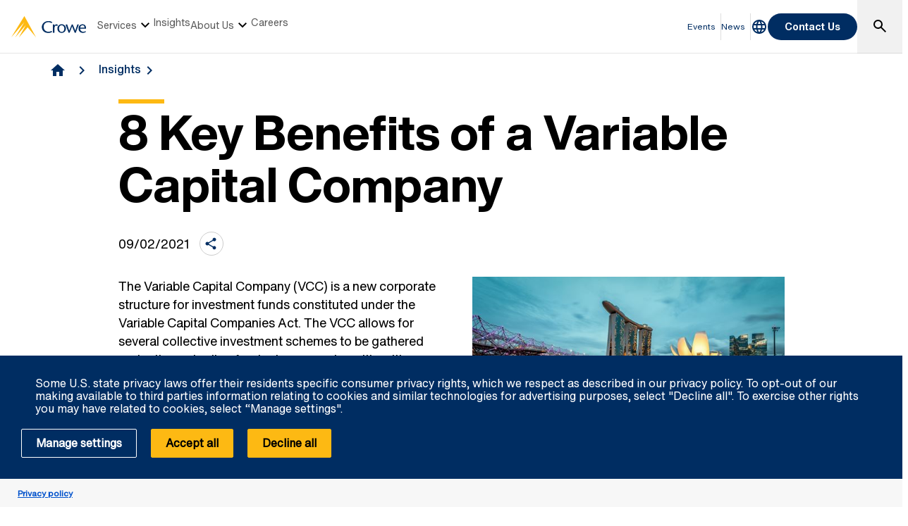

--- FILE ---
content_type: text/html; charset=utf-8
request_url: https://www.crowe.com/sg/insights/8-key-benefits-of-a-variable-capital-company
body_size: 11087
content:



<!DOCTYPE html>
<html lang="en-GB" data-dir="ltr" class="wf-active wf-loading" data-context-site="crowehorwathsg_en-gb" data-context-id="{BFA79183-F5FB-4941-BE03-DE7A4D5F7806}">
<head>

        <title>8 Key Benefits of a Variable Capital Company | Crowe Singapore</title>
        <meta http-equiv="content-type" content="text/html; charset=utf-8" />
        <meta http-equiv="X-UA-Compatible" content="IE=edge">
        <meta name="viewport" content="width=device-width, initial-scale=1.0" />



    <meta id="robots" name="robots" content="INDEX,FOLLOW,NOODP" />
    <link rel="canonical" href="https://www.crowe.com/sg/insights/8-key-benefits-of-a-variable-capital-company" />

<!-- If we have more than 1 language and canonical is either empty or self referencing then we can add hreflang-->
<!-- Schema.org markup for Google+ -->
<meta itemprop="name" content="8 Key Benefits of a Variable Capital Company | Crowe Singapore" />
<meta itemprop="url" content="https://www.crowe.com/sg/insights/8-key-benefits-of-a-variable-capital-company" />
<!-- Twitter Card data -->
<meta name="twitter:card" content="summary_large_image" />
    <meta name="twitter:site" content="@crowesingapore" />
<meta name="twitter:title" content="8 Key Benefits of a Variable Capital Company | Crowe Singapore" />
<!-- Open Graph data -->
    <meta property="og:site_name" content="Crowe" />
<meta property="og:title" content="8 Key Benefits of a Variable Capital Company | Crowe Singapore" />
<meta property="og:url" content="https://www.crowe.com/sg/insights/8-key-benefits-of-a-variable-capital-company" />


    <link rel="icon" type="image/x-icon" href="/favicon.ico" />


                <link rel="stylesheet" href="/assets/css/global-theme.min.css?q=682e3890a9bee67a988bf012a8a7466f" />
                <script src="/assets/js/global-theme-lazyload.min.js?q=6afdeab8a49cfab7508899453ac9843d"></script>




        <script type="text/javascript" async="async" src="https://consent.trustarc.com/v2/notice/rjtyrp"></script>


    <!-- Google Tag Manager -->
    <script>
        (function(w,d,s,l,i){w[l]=w[l]||[];w[l].push({'gtm.start':
        new Date().getTime(),event:'gtm.js'});var f=d.getElementsByTagName(s)[0],
        j=d.createElement(s),dl=l!='dataLayer'?'&l='+l:'';j.async=true;j.src=
        'https://www.googletagmanager.com/gtm.js?id='+i+dl;f.parentNode.insertBefore(j,f);
        })(window, document, 'script', 'dataLayer', 'GTM-NSCQSQF7');
    </script>
    <!-- End Google Tag Manager -->




        <script type='application/ld+json'>
            {
  "@context": "https://schema.org",
  "@graph": [
    {
      "@type": "Article",
      "name": "8 Key Benefits of a Variable Capital Company",
      "mainEntityofPage": "https://www.crowe.com/sg/insights/8-key-benefits-of-a-variable-capital-company",
      "description": "",
      "datePublished": "2021-02-09",
      "dateModified": "2022-07-14",
      "author": "Crowe Singapore",
      "headline": "8 Key Benefits of a Variable Capital Company",
      "image": "https://www.crowe.com/sg/-/media/crowe/firms/asia-pacific/sg/crowehorwathsg/media/images/singapore-images/shutterstock_595860938.jpg?rev=9424d963cfc1447bbd9ce518fb492e9e&hash=60E15409D492ABEA767C98AE6E3C4B37",
      "publisher": {
        "@type": "Organization",
        "name": "Crowe Singapore",
        "logo": {
          "@type": "ImageObject",
          "url": "https://www.crowe.com/sg/-/media/crowe/shared/logos/logo-dark.png?rev=284f18872dc6437ea3d77159861aadd3&hash=C55ECFF280B82F9BC371316B5F8A7588"
        }
      }
    },
    {
      "@type": "BreadcrumbList",
      "itemListElement": [
        {
          "@type": "ListItem",
          "position": "1",
          "name": "Crowe Singapore",
          "item": "https://www.crowe.com/sg"
        },
        {
          "@type": "ListItem",
          "position": "2",
          "name": "Insights",
          "item": "https://www.crowe.com/sg/insights"
        },
        {
          "@type": "ListItem",
          "position": "3",
          "name": "8 Key Benefits of a Variable Capital Company",
          "item": "https://www.crowe.com/sg/insights/8-key-benefits-of-a-variable-capital-company"
        }
      ]
    }
  ]
}
        </script>


</head>
<body  >


        <div id="consent-banner" style="position: fixed; bottom: 0px; width: 100%; z-index: 999999;"></div>

    <div style="direction: ltr;" dir="ltr">

        <div class="content-access__overlay">
            

    <link rel="stylesheet" property="stylesheet" href="/assets/css/modules/MegaNav/MegaNav.min.css?q=28c51312ebc39797417b7cf51311f985">
<header class="sd full-width-container">
	<div class="header header__wrapper" id="SDMegaNav">
		<button class="header__hamburger-icon" aria-label="Main Menu Toggle"><div class="bar">

		</div><div class="bar">

		</div><div class="bar">

		</div></button><div class="header__main-menu__logo">
			<a href="/sg" title="Crowe"><svg preserveaspectratio="xMinYMid meet" width="106" height="30" xmlns="http://www.w3.org/2000/svg" viewbox="0 0 106 30" enable-background="new 0 0 106 30" role="img" aria-label="Crowe Logo"><g fill="#002d62"><path d="m57.2 9.9c-1.3-.9-2.9-1.4-4.5-1.4-4.3 0-6.8 2.9-6.8 6.7 0 4.1 3 6.9 6.8 6.9 1.5 0 3.1-.4 4.4-1.2l.9 1.4c-1.6 1-3.5 1.5-5.4 1.5-6.2 0-9.3-4-9.3-8.5 0-4.1 3.4-8.4 9.6-8.4 1.9 0 3.8.5 5.3 1.7l-1 1.3"></path><path d="m61.4 13.2l.9-.9c.5-.5 1.1-.8 1.8-.9.8.1 1.5.5 2 1.1l-1 1.4c-.5-.3-1.1-.5-1.7-.5-1.1 0-2.1 1.1-2.1 3.7v6.3h-2.2v-11.6h2.2l.1 1.4"></path><path d="m65.4 17.5c-.1-3.2 2.5-6 5.8-6.1 3.3-.1 6.2 2.4 6.3 5.7 0 .1 0 .3 0 .4 0 3.6-2.4 6.2-6.1 6.2s-6-2.6-6-6.2m2.4 0c0 2.2.8 4.8 3.7 4.8 2.9 0 3.7-2.6 3.7-4.8s-1-4.5-3.8-4.5c-2.8 0-3.7 2.4-3.6 4.5"></path><path d="m87.2 11.8c1.2 2.8 2.4 5.6 3.6 8.9 1-3.4 2-6.3 3-9.1l2 .3-4.3 11.6h-1.5c-1.2-2.9-2.5-5.8-3.7-9.1-1.2 3.3-2.3 6.2-3.6 9.1h-1.4l-4.3-11.4 2.2-.5c1 2.9 2 5.7 3 9.1 1.2-3.3 2.4-6.1 3.6-8.9"></path><path d="m97.7 17.7c-.1 2.3 1.7 4.3 4.2 4.5 1.2 0 2.4-.4 3.4-1l.6 1.1c-1.2.8-2.6 1.3-4.1 1.4-3.8 0-6.4-2.2-6.4-6.3-.2-3.1 2.2-5.7 5.4-5.9.2 0 .3 0 .5 0 3.7 0 5 3.2 4.8 6.3h-8.4zm6.2-1.4c0-1.8-.8-3.4-2.7-3.4-1.9 0-3.4 1.4-3.4 3.2 0 0 0 .1 0 .1h6.1z"></path></g><path d="m18.8.2c0-.1-.1-.1-.2-.2-.1 0-.2.1-.2.1l-18.3 29.7c-.1.1-.1.2-.1.2s.1 0 .1-.1l18.2-21.1c.1-.1.1-.1.1-.1s0 .1-.1.2l-12.6 21c0 0 0 .1 0 .1 0 0 .1 0 .1-.1l14.8-17.3c.1-.1.1-.1.1-.1s0 .1-.1.2l-9.6 17.1c0 .1 0 .2 0 .2 0 0 .1 0 .1-.1l11.8-13.7c.1-.2.2-.2.3-.2.1 0 .2.1.3.1l11.5 13.8c0 .1.1.1.1.1 0 0 0-.1-.1-.2l-16.2-29.6" fill="#fdb913"></path></svg></a>
		</div><nav class="header__main-navigation" role="navigation" aria-label="Main Navigation">
			<ul role="menubar" aria-hidden="false">
				<li role="menuitem"><button class="main-nav-link" aria-haspopup="true">Services<svg xmlns="http://www.w3.org/2000/svg" height="24px" viewBox="0 -960 960 960" width="24px"><path d="M480-344 240-584l56-56 184 184 184-184 56 56-240 240Z"></path></svg></button><div class="header__main-navigation__dropdown">
					<div class="header__main-navigation__dropdown__inner full-width-container tabs-container bg__grey-300">
						<button class="header__main-navigation__dropdown__inner__close">close</button><div class="header__main-navigation__dropdown__inner__top-nav bg__primary-radial-gradient">
							<ul class="tabs-list" role="tablist">
								<li role="presentation"><a class="tabs-button" id="tab-BB9F047FFDD144398B7472D051626E3E-C1C872E5CF37461FAF69D6C75A0C8307-1-1" href="#tabpanel-BB9F047FFDD144398B7472D051626E3E-C1C872E5CF37461FAF69D6C75A0C8307-1-1" role="tab" aria-selected="false" tabindex="0">Services</a></li>
							</ul><div class="header__main-navigation__dropdown__inner__top-nav__ctas">
								<a class="text-link-arrow" title="Insights and resources" href="https://www.crowe.com/sg/insights">Access our insights and resources</a>
							</div>
						</div><div class="header__main-navigation__dropdown__inner__center-nav tabs-panel">
							<div id="tabpanel-BB9F047FFDD144398B7472D051626E3E-C1C872E5CF37461FAF69D6C75A0C8307-1-1" aria-labelledby="tab-BB9F047FFDD144398B7472D051626E3E-C1C872E5CF37461FAF69D6C75A0C8307-1-1" class="tab-panel-item" role="tabpanel" tabindex="0">
								<div class="header__main-navigation__dropdown__inner__center-nav__link-list">
									<h4 class="header__main-navigation__dropdown__inner__center-nav__link-list__title">
										Our Expertise
									</h4><ul role="menubar">
										<li role="menuitem" class="interior-navigation"><a href="https://www.crowe.com/sg/services/audit">Audit</a></li><li role="menuitem" class="interior-navigation"><a href="https://www.crowe.com/sg/services/tax">Tax</a></li><li role="menuitem" class="interior-navigation"><a href="https://www.crowe.com/sg/services/advisory">Advisory</a></li><li role="menuitem" class="interior-navigation"><a href="https://www.crowe.com/sg/services/risk">Risk</a></li><li role="menuitem" class="interior-navigation"><a href="https://www.crowe.com/sg/services/corporate-finance">Corporate Finance</a></li><li role="menuitem" class="interior-navigation"><a href="https://www.crowe.com/sg/services/transfer-pricing">Transfer Pricing</a></li><li role="menuitem" class="interior-navigation"><a href="https://www.crowe.com/sg/services/outsourcing">Outsourcing</a></li><li role="menuitem" class="interior-navigation"><a href="https://www.crowe.com/sg/services/fund-administration">Fund Administration</a></li><li role="menuitem" class="interior-navigation"><a href="https://www.crowe.com/sg/services/corporate-services">Corporate Services</a></li><li role="menuitem" class="interior-navigation"><a href="https://www.crowe.com/sg/services/valuation">Valuation</a></li><li role="menuitem" class="interior-navigation"><a href="https://www.crowe.com/sg/services/cybersecurity">Cybersecurity</a></li>
									</ul>
								</div><div class="header__main-navigation__dropdown__inner__center-nav__link-list">
									<h4 class="header__main-navigation__dropdown__inner__center-nav__link-list__title">
										Integrated Solutions
									</h4><ul role="menubar">
										<li role="menuitem" class="interior-navigation"><a href="https://www.crowe.com/sg/gms">Global Mobility</a></li><li role="menuitem" class="interior-navigation"><a href="https://www.crowe.com/sg/inbound-investment-services">Inbound Investment</a></li><li role="menuitem" class="interior-navigation"><a href="https://www.crowe.com/sg/services/pws">Private Wealth</a></li><li role="menuitem" class="interior-navigation"><a href="https://www.crowe.com/sg/vcc">VCC Solutions</a></li><li role="menuitem" class="interior-navigation"><a target="_blank" href="https://www.crowe.com/sg/services/sustainability">Sustainability</a></li><li role="menuitem" class="interior-navigation"><a target="_blank" href="https://www.crowe.com/sg/services/risk/cisoaas-consulting">CISOaaS Consulting</a></li><li role="menuitem" class="interior-navigation"><a href="https://www.crowe.com/sg/services/risk/dpe">Data Protection Essentials</a></li><li role="menuitem" class="interior-navigation"><a href="https://www.crowe.com/sg/digital">Digital Advisory</a></li>
									</ul>
								</div>
							</div>
						</div>
					</div>
				</div></li><li role="menuitem"><button class="main-nav-link" aria-haspopup="false" onclick="window.location.href = &#39;https://www.crowe.com/sg/insights&#39;">Insights</button></li><li role="menuitem"><button class="main-nav-link" aria-haspopup="true">About Us<svg xmlns="http://www.w3.org/2000/svg" height="24px" viewBox="0 -960 960 960" width="24px"><path d="M480-344 240-584l56-56 184 184 184-184 56 56-240 240Z"></path></svg></button><div class="header__main-navigation__dropdown">
					<div class="header__main-navigation__dropdown__inner full-width-container tabs-container bg__grey-300">
						<button class="header__main-navigation__dropdown__inner__close">close</button><div class="header__main-navigation__dropdown__inner__top-nav bg__primary-radial-gradient">
							<ul class="tabs-list" role="tablist">
								<li role="presentation"><a class="tabs-button" id="tab-EED355CB0E544EB8A084959FF7625056-ACA4C0F072E14B7BB80E496DD956A7B0-2-1" href="#tabpanel-EED355CB0E544EB8A084959FF7625056-ACA4C0F072E14B7BB80E496DD956A7B0-2-1" role="tab" aria-selected="false" tabindex="0">About Us</a><div class="short-desciption rich-text">
									<p>Crowe Singapore is an award-winning firm that leverages its core strengths in Audit, Advisory, Tax, Transfer Pricing, Risk Advisory, Corporate Services, Outsourcing, Fund Administration, Corporate Finance, and Valuation to bring smart decisions that create lasting value for its clients. </p>
								</div></li>
							</ul><div class="header__main-navigation__dropdown__inner__top-nav__ctas">
								<a class="text-link-arrow" title="About Us" href="https://www.crowe.com/sg/about-us">About Us</a>
							</div>
						</div><div class="header__main-navigation__dropdown__inner__center-nav tabs-panel">
							<div id="tabpanel-EED355CB0E544EB8A084959FF7625056-ACA4C0F072E14B7BB80E496DD956A7B0-2-1" aria-labelledby="tab-EED355CB0E544EB8A084959FF7625056-ACA4C0F072E14B7BB80E496DD956A7B0-2-1" class="tab-panel-item" role="tabpanel" tabindex="0">
								<div class="header__main-navigation__dropdown__inner__center-nav__link-list">
									<h4 class="header__main-navigation__dropdown__inner__center-nav__link-list__title">
										
									</h4><ul role="menubar">
										<li role="menuitem" class="interior-navigation"><a href="https://www.crowe.com/sg/about-us/our-leadership">Our Leadership</a></li><li role="menuitem" class="interior-navigation"><a href="https://www.crowe.com/sg/about-us/client-experience">Client Experience</a></li><li role="menuitem" class="interior-navigation"><a href="https://www.crowe.com/sg/about-us/community-involvement">Community Involvement</a></li><li role="menuitem" class="interior-navigation"><a title="Crowe Global" href="https://www.crowe.com/sg/about-us/crowe-global">Crowe Global</a></li><li role="menuitem" class="interior-navigation"><a href="https://www.crowe.com/sg/about-us/our-awards">Our Awards</a></li><li role="menuitem" class="interior-navigation"><a href="https://www.crowe.com/sg/about-us/our-partners-and-directors">Our Partners and Directors</a></li><li role="menuitem" class="interior-navigation"><a target="_blank" href="https://www.crowe.com/sg/celebrating20yearsoftrust">Celebrating 20 Years of Trust</a></li><li role="menuitem" class="interior-navigation"><a target="_blank" href="https://www.crowe.com/sg/about-us/crowe-singapore-launches-scholarship-and-student-aid-grant">Crowe Scholarship and Student Aid Grant</a></li><li role="menuitem" class="interior-navigation"><a href="https://www.crowe.com/sg/lifeatcrowe">Life@Crowe</a></li>
									</ul>
								</div>
							</div>
						</div><div class="header__main-navigation__dropdown__inner__cta-section">
							<a class="featured-insight" href="https://www.crowe.com/sg/news/crowe-singapore-is-a-cyber-essentials-certified-organisation"><div class="featured-insight__image">
								<picture>
									<source data-srcset="https://www.crowe.com/sg/-/media/crowe/firms/asia-pacific/sg/crowehorwathsg/media/images/singapore-images/cybersecurity-laptop.jpg?w=310&amp;hash=B667A0E3D4DC4F0A7B33FDCF38297D2B" media="(min-width: 1200px)">

									</source><source data-srcset="https://www.crowe.com/sg/-/media/crowe/firms/asia-pacific/sg/crowehorwathsg/media/images/singapore-images/cybersecurity-laptop.jpg?w=1274&amp;hash=AA3A3A95D5099AE12615E28EA74D25AA" media="(min-width: 992px)">

									</source><source data-srcset="https://www.crowe.com/sg/-/media/crowe/firms/asia-pacific/sg/crowehorwathsg/media/images/singapore-images/cybersecurity-laptop.jpg?w=1046&amp;hash=6F8416C6759A8884B9002C0A8105DCA6" media="(min-width: 768px)">

									</source><source data-srcset="https://www.crowe.com/sg/-/media/crowe/firms/asia-pacific/sg/crowehorwathsg/media/images/singapore-images/cybersecurity-laptop.jpg?w=726&amp;hash=F599A62DC94358BF81A0E45A43F69220" media="(min-width: 576px)">

									</source><img data-src="https://www.crowe.com/sg/-/media/crowe/firms/asia-pacific/sg/crowehorwathsg/media/images/singapore-images/cybersecurity-laptop.jpg?w=534&amp;hash=D57733F7C99AB66DDED9ADEFBEF32C71" class="lazyload" alt="Cybersecurity" class="lazyload" />
								</picture>
							</div><div class="featured-insight__title h5 text-bold">
								Crowe Singapore: A Cyber Essentials Certified Organisation
							</div></a>
						</div>
					</div>
				</div></li><li role="menuitem"><button class="main-nav-link" aria-haspopup="false" onclick="window.location.href = &#39;https://www.crowe.com/sg/careers&#39;">Careers</button></li>
			</ul>
		</nav><div class="header__utility-links" role="menubar">
			<a href="https://www.crowe.com/sg/events" title="Events" role="menuitem" class="utility-link ">Events</a><a href="https://www.crowe.com/sg/news" title="News" role="menuitem" class="utility-link ">News</a>
		</div><button title="Global Directory" aria-haspopup="true" class="header__location-selector"><svg xmlns="http://www.w3.org/2000/svg" width="24" height="24" viewbox="0 0 24 24" fill="none" role="img" aria-label="global directory icon">
	<path d="M11.99 2C6.47 2 2 6.48 2 12C2 17.52 6.47 22 11.99 22C17.52 22 22 17.52 22 12C22 6.48 17.52 2 11.99 2ZM18.92 8H15.97C15.65 6.75 15.19 5.55 14.59 4.44C16.43 5.07 17.96 6.35 18.92 8ZM12 4.04C12.83 5.24 13.48 6.57 13.91 8H10.09C10.52 6.57 11.17 5.24 12 4.04ZM4.26 14C4.1 13.36 4 12.69 4 12C4 11.31 4.1 10.64 4.26 10H7.64C7.56 10.66 7.5 11.32 7.5 12C7.5 12.68 7.56 13.34 7.64 14H4.26ZM5.08 16H8.03C8.35 17.25 8.81 18.45 9.41 19.56C7.57 18.93 6.04 17.66 5.08 16ZM8.03 8H5.08C6.04 6.34 7.57 5.07 9.41 4.44C8.81 5.55 8.35 6.75 8.03 8ZM12 19.96C11.17 18.76 10.52 17.43 10.09 16H13.91C13.48 17.43 12.83 18.76 12 19.96ZM14.34 14H9.66C9.57 13.34 9.5 12.68 9.5 12C9.5 11.32 9.57 10.65 9.66 10H14.34C14.43 10.65 14.5 11.32 14.5 12C14.5 12.68 14.43 13.34 14.34 14ZM14.59 19.56C15.19 18.45 15.65 17.25 15.97 16H18.92C17.96 17.65 16.43 18.93 14.59 19.56ZM16.36 14C16.44 13.34 16.5 12.68 16.5 12C16.5 11.32 16.44 10.66 16.36 10H19.74C19.9 10.64 20 11.31 20 12C20 12.69 19.9 13.36 19.74 14H16.36Z" fill="#002D62"></path>
</svg></button><div class="header__location-selector__dropdown">
			<div class="header__location-selector__dropdown__inner">
<div class="locations__utility-links">
<a href="/global" class="locations__global-site">Global Site</a>
<button class="locations__close">
<em class="material-icons">close</em>
</button>
</div>
<div class="locations__region-wrapper tabs-container">
<ul class="locations__regions-wrapper tabs-list">
    <li class="locations__region" style="order: 1;"><a class="tabs-button h4 active" id="tab0-1" href="#tabAmericas0">Americas</a></li>
    <li class="locations__region" style="order: 3;"><a class="tabs-button h4" id="tab0-2" href="#tabAsia0">Asia Pacific</a></li>
    <li class="locations__region" style="order: 5;"><a class="tabs-button h4" id="tab0-3" href="#tabEurope0">Europe</a></li>
    <li class="locations__region" style="order: 7;"><a class="tabs-button h4" id="tab0-4" href="#tabMiddleEastAfrica0">Middle East and Africa</a></li>
</ul>
<div class="locations__countries-wrapper tabs__panels">
<div id="tabAmericas0" class="locations__countries" aria-labelledby="tab0-1" style="order: 2;">
<div class="locations__countries__inner">
<a href="/ar" target="_self">Argentina</a>
<a href="/cw" target="_self">Aruba</a>
<a href="/bb" target="_self">Barbados</a>
<a href="/bo" target="_self">Bolivia</a>
<a href="/br" target="_self">Brazil</a>
<a href="/ca" target="_self">Canada</a>
<a href="/ky" target="_self">Cayman Islands</a>
<a href="/cl" target="_self">Chile</a>
<a href="/co" target="_self">Colombia</a>
<a href="/cr" target="_self">Costa Rica</a>
<a href="/cw" target="_self">Curacao</a>
<a href="/sv" target="_self">El Salvador</a>
<a href="/gt" target="_self">Guatemala</a>
<a href="/hn" target="_self">Honduras</a>
<a href="/mx" target="_self">Mexico</a>
<a href="/py" target="_self">Paraguay</a>
<a href="/pe" target="_self">Peru</a>
<a href="/pr" target="_self">Puerto Rico</a>
<a href="/cw" target="_self">Saint Martin</a>
<a href="/sr" target="_self">Suriname</a>
<a href="/" target="_self">United States</a>
<a href="/uy" target="_self">Uruguay</a>
<a href="/ve" target="_self">Venezuela</a>
</div>
</div>
<div id="tabAsia0" class="locations__countries" aria-labelledby="tab0-2" style="order: 4;">
<div class="locations__countries__inner">
<a href="/au" target="_self">Australia</a>
<a href="/kh" target="_self">Cambodia</a>
<a href="/cn" target="_self">China</a>
<a href="/hw" target="_self">Hawaii</a>
<a href="/hk" target="_self">Hong Kong</a>
<a href="/in" target="_self">India</a>
<a href="/id" target="_self">Indonesia</a>
<a href="/jp" target="_self">Japan</a>
<a href="/mo" target="_self">Macau</a>
<a href="/my" target="_self">Malaysia</a>
<a href="/mv" target="_self">Maldives</a>
<a href="/mn" target="_self">Mongolia</a>
<a href="/mm" target="_self">Myanmar</a>
<a href="/np" target="_self">Nepal</a>
<a href="/nz" target="_self">New Zealand</a>
<a href="/pk" target="_self">Pakistan</a>
<a href="/ph" target="_self">Philippines</a>
<a href="/sg" target="_self">Singapore</a>
<a href="/kr" target="_self">South Korea</a>
<a href="/lk" target="_self">Sri Lanka</a>
<a href="/tw" target="_self">Taiwan</a>
<a href="/th" target="_self">Thailand</a>
<a href="/vn" target="_self">Vietnam</a>
</div>
</div>
<div id="tabEurope0" class="locations__countries" aria-labelledby="tab0-3" style="order: 6;">
<div class="locations__countries__inner">
<a href="/al" target="_self">Albania</a>
<a href="/ad" target="_self">Andorra</a>
<a href="/am" target="_self">Armenia</a>
<a href="/at" target="_self">Austria</a>
<a href="/az" target="_self">Azerbaijan</a>
<a href="/be" target="_self">Belgium</a>
<a href="/bg" target="_self">Bulgaria</a>
<a href="/hr" target="_self">Croatia</a>
<a href="/cy" target="_self">Cyprus</a>
<a href="/cz" target="_self">Czech Republic</a>
<a href="/dk" target="_self">Denmark</a>
<a href="/ee" target="_self">Estonia</a>
<a href="/fi" target="_self">Finland</a>
<a href="/fr" target="_self">France</a>
<a href="/ge" target="_self">Georgia</a>
<a href="/de" target="_self">Germany</a>
<a href="/gr" target="_self">Greece</a>
<a href="/hu" target="_self">Hungary</a>
<a href="/ie" target="_self">Ireland</a>
<a href="/it" target="_self">Italy</a>
<a href="/kz" target="_self">Kazakhstan</a>
<a href="/ks" target="_self">Kosovo</a>
<a href="/lv" target="_self">Latvia</a>
<a href="/lt" target="_self">Lithuania</a>
<a href="/lu" target="_self">Luxembourg</a>
<a href="/mt" target="_self">Malta</a>
<a href="/md" target="_self">Moldova</a>
<a href="/nl" target="_self">Netherlands</a>
<a href="/no" target="_self">Norway</a>
<a href="/pl" target="_self">Poland</a>
<a href="/pt" target="_self">Portugal</a>
<a href="/ro" target="_self">Romania</a>
<a href="/rs" target="_self">Serbia</a>
<a href="/sk" target="_self">Slovakia</a>
<a href="/si" target="_self">Slovenia</a>
<a href="/es" target="_self">Spain</a>
<a href="/se" target="_self">Sweden</a>
<a href="/ch" target="_self">Switzerland</a>
<a href="/tj" target="_self">Tajikistan</a>
<a href="/tr" target="_self">Turkey</a>
<a href="/ua" target="_self">Ukraine</a>
<a href="/uk" target="_self">United Kingdom</a>
<a href="/uz" target="_self">Uzbekistan</a>
</div>
</div>
<div id="tabMiddleEastAfrica0" class="locations__countries" aria-labelledby="tab0-4" style="order: 8;">
<div class="locations__countries__inner">
<a href="/dz" target="_self">Algeria</a>
<a href="/ao" target="_self">Angola</a>
<a href="/bh" target="_self">Bahrain</a>
<a href="/eg" target="_self">Egypt</a>
<a href="/gh" target="_self">Ghana</a>
<a href="/il" target="_self">Israel</a>
<a href="/jo" target="_self">Jordan</a>
<a href="/ke" target="_self">Kenya</a>
<a href="/kw" target="_self">Kuwait</a>
<a href="/lb" target="_self">Lebanon</a>
<a href="/lr" target="_self">Liberia</a>
<a href="/mu" target="_self">Mauritius</a>
<a href="/ma" target="_self">Morocco</a>
<a href="/mz" target="_self">Mozambique</a>
<a href="/ng" target="_self">Nigeria</a>
<a href="/om" target="_self">Oman</a>
<a href="/qa" target="_self">Qatar</a>
<a href="/sa" target="_self">Saudi Arabia</a>
<a href="/sn" target="_self">Senegal</a>
<a href="/sl" target="_self">Sierra Leone</a>
<a href="/za" target="_self">South Africa</a>
<a href="/tz" target="_self">Tanzania</a>
<a href="/tg" target="_self">Togo</a>
<a href="/tn" target="_self">Tunisia</a>
<a href="/ug" target="_self">Uganda</a>
<a href="/ae" target="_self">United Arab Emirates</a>
<a href="/ye" target="_self">Yemen</a>
</div>
</div>
</div>
</div>
</div>
		</div><button class="header__link-search" role="button" aria-label="search"><i class="material-icons--search active-icon"><svg xmlns="http://www.w3.org/2000/svg" height="24px" viewBox="0 -960 960 960" width="24px"><path d="M784-120 532-372q-30 24-69 38t-83 14q-109 0-184.5-75.5T120-580q0-109 75.5-184.5T380-840q109 0 184.5 75.5T640-580q0 44-14 83t-38 69l252 252-56 56ZM380-400q75 0 127.5-52.5T560-580q0-75-52.5-127.5T380-760q-75 0-127.5 52.5T200-580q0 75 52.5 127.5T380-400Z"></path></svg></i><i class="material-icons--close"><svg xmlns="http://www.w3.org/2000/svg" height="24px" viewBox="0 -960 960 960" width="24px" fill="#ffffff"><path d="m256-200-56-56 224-224-224-224 56-56 224 224 224-224 56 56-224 224 224 224-56 56-224-224-224 224Z"></path></svg></i></button><div class="header__search__dropdown" data-search-page="https://www.crowe.com/sg/search">
			<input class="search__input" placeholder="Search" type="Search" /><button class="search__submit"><i><svg xmlns="http://www.w3.org/2000/svg" height="24px" viewBox="0 -960 960 960" width="24px"><path d="M784-120 532-372q-30 24-69 38t-83 14q-109 0-184.5-75.5T120-580q0-109 75.5-184.5T380-840q109 0 184.5 75.5T640-580q0 44-14 83t-38 69l252 252-56 56ZM380-400q75 0 127.5-52.5T560-580q0-75-52.5-127.5T380-760q-75 0-127.5 52.5T200-580q0 75 52.5 127.5T380-400Z"></path></svg></i></button>
		</div><div class="header__contact-us">
			<a class="button" href="https://www.crowe.com/sg/contact-us">Contact Us</a>
		</div>
	</div>
</header>    <script src="/assets/js/modules/MegaNav/MegaNav.min.js?q=35a151f6c90b11d6cd1741a77d2f0797"></script>






            


        <link rel="stylesheet" property="stylesheet" href="/assets/css/modules/breadcrumbs/breadcrumbs.min.css?q=2db6e3c331c978d2a68e3043dfcd0c6e">
    <div class="breadcrumb container lazyload lazypreload " data-script="/assets/js/modules/breadcrumbs/breadcrumbs.min.js">
<div class="breadcrumb-link-container">                <a href="https://www.crowe.com/sg">
                    <i class="material-icons">home</i>
                </a>                         <a href="https://www.crowe.com/sg/insights">Insights</a> </div>





    </div> 



            
        <div class="article-header">
            <div class="container">
                <div class="row">
                    <div class="col-xs-12 col-sm-10 col-sm-offset-1">
                        <div class="article-header__image article-header__image--mobile">
                            <img data-src="https://www.crowe.com/sg/-/media/crowe/firms/asia-pacific/sg/crowehorwathsg/media/images/singapore-images/shutterstock_595860938.jpg?h=329&amp;iar=0&amp;w=556&amp;rev=9424d963cfc1447bbd9ce518fb492e9e&amp;hash=BD0BB8DAE98E8F7300EAFDA40398A711" class="lazyload" alt="8 Key Benefits of a VCC" width="556" height="329" />
                        </div>

                        <div class='heading-wrapper'><h1 class="article-header__title">8 Key Benefits of a Variable Capital Company</h1></div>

                        <div class='heading-wrapper'><h2 class="article-header__sub-title"></h2></div>





                        <div class="article-header__date-share">
                            <div class="article-header__date">
09/02/2021
                            </div>

        <div class="article-header__share">
            <i class="material-icons material-icons--share">share</i>
<div class="article-header__share__dropdown">                        <a class="article-header__share__dropdown__link-container__link" target="_blank"  href="https://www.facebook.com/sharer/sharer.php?u=https%3a%2f%2fwww.crowe.com%2fsg%2finsights%2f8-key-benefits-of-a-variable-capital-company"><svg fill="#666" xmlns="http://www.w3.org/2000/svg" width="24" height="24" viewBox="0 0 24.00 24.00"><path stroke-width=".2" stroke-linejoin="round" d="m18.999 3.998v3h-2c-.552 0-1 .447-1 1v2h3v3h-3v7h-3v-7h-2v-3h2v-2.5c0-1.934 1.567-3.5 3.5-3.5m3.5-2h-16c-1.104 0-1.99.895-1.99 2l-.01 16c0 1.104.896 2 2 2h16c1.104 0 2-.896 2-2v-16c0-1.105-.896-2-2-2Z"/></svg></a>
                        <a class="article-header__share__dropdown__link-container__link" target="_blank"  href="https://www.linkedin.com/shareArticle?url=https%3a%2f%2fwww.crowe.com%2fsg%2finsights%2f8-key-benefits-of-a-variable-capital-company"><svg fill="#666" xmlns="http://www.w3.org/2000/svg" width="24" height="24" viewBox="0 0 24.00 24.00"><path stroke-width=".2" stroke-linejoin="round" d="m21 21h-4v-6.75c0-1.059-1.188-1.944-2.246-1.944-1.059 0-1.754.886-1.754 1.944v6.75h-4v-12h4v2c.662-1.071 2.356-1.763 3.525-1.763 2.472 0 4.475 2.041 4.475 4.513v7.25m-14 0h-4v-12h4v12m-2-18c1.105 0 2 .895 2 2 0 1.105-.895 2-2 2-1.105 0-2-.895-2-2 0-1.105.895-2 2-2Z"/></svg></a>
                        <a class="article-header__share__dropdown__link-container__link" target="_blank"  href="https://twitter.com/intent/tweet?url=https%3a%2f%2fwww.crowe.com%2fsg%2finsights%2f8-key-benefits-of-a-variable-capital-company"><svg xmlns="http://www.w3.org/2000/svg" fill="#666" viewBox="0 0 24 24" width="24" height="24">
    <path d="M13.6 10.7l6.2-7.2h-1.5l-5.4 6.3-4.3-6.3h-5l6.5 9.5-6.5 7.5h1.5l5.7-6.6 4.5 6.6h5l-6.7-9.8h0zm-2 2.3l-.7-.9-5.2-7.5H8l4.2 6 .7.9 5.5 7.9h-2.3L11.6 13h0z"/>
</svg></a>
</div>                    </div>

                        </div>
                        <div class="article-header__content-wrapper">
                                <div class="article-header__image article-header__image--desktop image-caption">
                                    <img data-src="https://www.crowe.com/sg/-/media/crowe/firms/asia-pacific/sg/crowehorwathsg/media/images/singapore-images/shutterstock_595860938.jpg?h=329&amp;iar=0&amp;w=556&amp;rev=9424d963cfc1447bbd9ce518fb492e9e&amp;hash=BD0BB8DAE98E8F7300EAFDA40398A711" class="lazyload" alt="8 Key Benefits of a VCC" width="556" height="329" />
                                    <div class="article-header__image__caption image-caption__caption">
                                        
                                    </div>
                                </div>                            <div class="article-header__sub-heading">
                                
                            </div>
                            <div class="article-header__content rich-text">
                                <p><span>The Variable Capital Company (VCC) is a new corporate structure for investment funds constituted under the Variable Capital Companies Act. The VCC allows for several collective investment schemes to be gathered under the umbrella of a single corporate entity with segregated assets and liabilities. It is a flexible structure that can accommodate the creation of sub-funds with either open or close-ended strategies. The VCC will complement the existing structures available in Singapore for investment funds which are companies, unit trusts and limited partnerships. </span></p>
<p><span>Here is a look at eight key benefits of a VCC.</span></p>
<p><span><a href="https://www.crowe.com/sg/-/media/crowe/firms/asia-pacific/sg/crowehorwathsg/media/files/publications/vcc-hub---8-key-benefits-of-a-vcc.pdf?rev=b68b9bf93fa448c4a5b065f5df86bec8&amp;hash=6B4C070EA878071C367E59DCA9EBED3B" target="_blank" id="link_1613955371057"><strong>Download Infographic</strong></a></span></p>
                            </div>
                        </div>
                    </div>
                </div>
            </div>
        </div>

            

            <section class="bottom-pattern-container padding-top-0">
                <div class="bottom-pattern-container__content"></div>
            </section>

            

    <footer class="footer lazyload lazypreload" data-link="/assets/css/modules/footer/footer.min.css?q=9b588559e1a7e7c4621886638df9ad53">

            <section class="featured">
                
            </section>

    <section class="footer__content">

<div class="footer__social"><div class=""><svg version="1.1" id="Layer_1"
	xmlns="http://www.w3.org/2000/svg"
	xmlns:xlink="http://www.w3.org/1999/xlink" x="0px" y="0px" viewBox="0 0 208 60" style="enable-background:new 0 0 208 60;width: 208px;" xml:space="preserve" role="img" aria-label="Crowe">
	<g>
		<path style="fill:#002D62;" d="M111.9,19.4c-2.5-1.8-5.7-2.7-8.8-2.7c-8.4,0-13.3,5.7-13.3,13.1c0,8,5.9,13.5,13.3,13.5
		                            c2.9,0,6.1-0.8,8.6-2.3l1.8,2.7c-3.1,2-6.8,2.9-10.6,2.9c-12.1,0-18.2-7.8-18.2-16.6c0-8,6.7-16.4,18.8-16.4c3.7,0,7.4,1,10.4,3.3
		                            L111.9,19.4"></path>
		<path style="fill:#002D62;" d="M120.1,25.8l1.8-1.8c1-1,2.2-1.6,3.5-1.8c1.6,0.2,2.9,1,3.9,2.2l-2,2.7c-1-0.6-2.2-1-3.3-1
		                            c-2.2,0-4.1,2.2-4.1,7.2v12.3h-4.3V23.1h4.3L120.1,25.8"></path>
		<path style="fill:#002D62;" d="M127.9,34.2c-0.2-6.3,4.9-11.7,11.3-11.9c6.5-0.2,12.1,4.7,12.3,11.1c0,0.2,0,0.6,0,0.8
		                            c0,7-4.7,12.1-11.9,12.1S127.9,41.3,127.9,34.2 M132.6,34.2c0,4.3,1.6,9.4,7.2,9.4s7.2-5.1,7.2-9.4s-2-8.8-7.4-8.8
		                            S132.4,30.1,132.6,34.2"></path>
		<path style="fill:#002D62;" d="M170.6,23.1c2.3,5.5,4.7,11,7,17.4c2-6.7,3.9-12.3,5.9-17.8l3.9,0.6L179,46H176
		                            c-2.3-5.7-4.9-11.3-7.2-17.8c-2.3,6.5-4.5,12.1-7,17.8H159l-8.4-22.3l4.3-1c2,5.7,3.9,11.1,5.9,17.8c2.3-6.5,4.7-11.9,7-17.4"></path>
		<path style="fill:#002D62;" d="M191.1,34.6c-0.2,4.5,3.3,8.4,8.2,8.8c2.3,0,4.7-0.8,6.7-2l1.2,2.2c-2.3,1.6-5.1,2.5-8,2.7
		                            c-7.4,0-12.5-4.3-12.5-12.3c-0.4-6.1,4.3-11.1,10.6-11.5c0.4,0,0.6,0,1,0c7.2,0,9.8,6.3,9.4,12.3h-16.4V34.6z M203.2,31.9
		                            c0-3.5-1.6-6.7-5.3-6.7s-6.7,2.7-6.7,6.3v0.2h11.9V31.9z"></path>
	</g>
	<path style="fill:#FDB913;" d="M36.8,0.4c0-0.2-0.2-0.2-0.4-0.4C36.2,0,36,0.2,36,0.2L0.2,58.3C0,58.5,0,58.7,0,58.7s0.2,0,0.2-0.2
	                        l35.6-41.3C36,17,36,17,36,17s0,0.2-0.2,0.4L11.1,58.5v0.2c0,0,0.2,0,0.2-0.2l28.9-33.8c0.2-0.2,0.2-0.2,0.2-0.2s0,0.2-0.2,0.4
	                        L21.5,58.3c0,0.2,0,0.4,0,0.4s0.2,0,0.2-0.2l23.1-26.8c0.2-0.4,0.4-0.4,0.6-0.4s0.4,0.2,0.6,0.2l22.5,27c0,0.2,0.2,0.2,0.2,0.2
	                        s0-0.2-0.2-0.4L36.8,0.4"></path>
</svg></div><h3 >Smart decisions. Lasting value.</h3><div class="footer__social__media"><A Href="https://www.facebook.com/Crowe-Horwath-Singapore-165139920188411/" Title="Insert Link" Target="_blank" Alt="Facebook Link"><svg fill="#fff" xmlns="http://www.w3.org/2000/svg" width="24" height="24" viewbox="0 0 24.00 24.00" role="img" aria-label="facebook-white"><path stroke-width=".2" stroke-linejoin="round" d="m18.999 3.998v3h-2c-.552 0-1 .447-1 1v2h3v3h-3v7h-3v-7h-2v-3h2v-2.5c0-1.934 1.567-3.5 3.5-3.5m3.5-2h-16c-1.104 0-1.99.895-1.99 2l-.01 16c0 1.104.896 2 2 2h16c1.104 0 2-.896 2-2v-16c0-1.105-.896-2-2-2Z"></path></svg></A><A Href="https://www.linkedin.com/company/crowe-horwath-singapore/?originalSubdomain=sg" Title="Insert Link" Target="_blank" Alt="LinkedIn Link"><svg fill="#fff" xmlns="http://www.w3.org/2000/svg" width="24" height="24" viewbox="0 0 24.00 24.00" role="img" aria-label="linkedin-white"><path stroke-width=".2" stroke-linejoin="round" d="m21 21h-4v-6.75c0-1.059-1.188-1.944-2.246-1.944-1.059 0-1.754.886-1.754 1.944v6.75h-4v-12h4v2c.662-1.071 2.356-1.763 3.525-1.763 2.472 0 4.475 2.041 4.475 4.513v7.25m-14 0h-4v-12h4v12m-2-18c1.105 0 2 .895 2 2 0 1.105-.895 2-2 2-1.105 0-2-.895-2-2 0-1.105.895-2 2-2Z"></path></svg></A><A Href="https://twitter.com/crowesingapore?lang=en" Title="Insert Link" Target="_blank" Alt="Twitter Link"><svg xmlns="http://www.w3.org/2000/svg" fill="#fff" viewbox="0 0 24 24" width="24" height="24" role="img" aria-label="twitter-white">
    <path d="M13.6 10.7l6.2-7.2h-1.5l-5.4 6.3-4.3-6.3h-5l6.5 9.5-6.5 7.5h1.5l5.7-6.6 4.5 6.6h5l-6.7-9.8h0zm-2 2.3l-.7-.9-5.2-7.5H8l4.2 6 .7.9 5.5 7.9h-2.3L11.6 13h0z" fill="#fff"></path>
</svg></A><A Href="https://www.youtube.com/channel/UCJyAHP7kZ2BimuyCllGc5cw" Title="YouTube" Target="_blank" Alt=""><svg fill="#666" xmlns="http://www.w3.org/2000/svg" width="24" height="24" viewbox="0 0 24.00 24.00" role="img" aria-label="youtube-play"><path stroke-width=".2" stroke-linejoin="round" d="m9.999 16.498v-9l6 4.5m4-7.6c-.602-.197-4.301-.4-8-.4-3.699 0-7.398.187-8 .384-1.564.516-2 4.02-2 7.616 0 3.596.436 7.1 2 7.616.602.197 4.301.384 8 .384 3.701 0 7.4-.187 8-.384 1.562-.516 1.988-4.02 1.988-7.616 0-3.596-.426-7.084-1.988-7.6Z"></path></svg></A></div>                    <span id="teconsent"></span>
</div>

<nav class="footer__navigation"><ul class="footer__navigation__column"><li  class="footer__navigation__column__link h4"><a href="https://www.crowe.com/sg/services#services">Services</a></li><li class="footer__navigation__column__link"><a href="https://www.crowe.com/sg/services/audit">Audit</a></li><li class="footer__navigation__column__link"><a href="https://www.crowe.com/sg/services/tax">Tax</a></li><li class="footer__navigation__column__link"><a href="https://www.crowe.com/sg/services/advisory">Advisory</a></li><li class="footer__navigation__column__link"><a title="View all services" href="https://www.crowe.com/sg/services">More &gt;</a></li></ul><ul class="footer__navigation__column"><li  class="footer__navigation__column__link h4"><a href="https://www.crowe.com/sg/insights">Resources</a></li><li class="footer__navigation__column__link"><a href="https://www.crowe.com/sg/insights">Insights</a></li><li class="footer__navigation__column__link"><a href="https://www.crowe.com/global/insights">The Art of Smart</a></li><li class="footer__navigation__column__link"><a href="https://www.crowe.com/sg/news#news">News</a></li><li class="footer__navigation__column__link"><a href="https://www.crowe.com/sg/events#events">Events</a></li></ul><ul class="footer__navigation__column"><li  class="footer__navigation__column__link h4"><a href="https://www.crowe.com/sg/about-us#Firm">Firm</a></li><li class="footer__navigation__column__link"><a href="https://www.crowe.com/sg/about-us#about">About Us</a></li><li class="footer__navigation__column__link"><a href="https://www.crowe.com/sg/about-us/our-partners-and-directors#partnersanddirectors">Partners and Directors</a></li><li class="footer__navigation__column__link"><a href="https://www.crowe.com/sg/careers#careers">Careers</a></li><li class="footer__navigation__column__link"><a href="https://www.crowe.com/sg/lifeatcrowe#lifeatcrowe">Life@Crowe</a></li></ul></nav>    </section>
    <section class="sub-footer">            
        <div class="sub-footer__wrapper">
            <div  class="sub-footer__wrapper__copy"><p>&copy; 2026 Crowe Horwath First Trust LLP<br />Crowe Horwath First Trust LLP is a member of Crowe Global, a Swiss verein. Each member firm of Crowe Global is a separate and independent legal entity. Crowe Horwath First Trust LLP and its affiliates are not responsible or liable for any acts or omissions of Crowe Global or any other member of Crowe Global. </p></div>

<ul class="sub-footer__wrapper__menu"><li  class="sub-footer__wrapper__menu__link"><a title="Privacy Policy" href="https://www.crowe.com/sg/privacy-policy">Privacy Policy</a></li><li  class="sub-footer__wrapper__menu__link"><a title="Terms of Use" href="https://www.crowe.com/sg/terms-of-use">Terms of Use</a></li></ul>        </div>
    </section>
    </footer>


        </div>
    </div>


            <script async src="/assets/js/global-theme.min.js?q=d56f655fad78a2981d871ffb11b55e2d"></script>








<!-- Google Tag Manager (noscript) -->
    <noscript>
        <iframe src="https://www.googletagmanager.com/ns.html?id=GTM-NSCQSQF7"
                height="0" width="0" style="display:none;visibility:hidden"></iframe>
    </noscript> <!-- End Google Tag Manager (noscript) -->



    <script>
            // remove all non cookieconsent cookies
            function RemoveNonEssentialCookies() {
                var isSitecoreInEE = false;
                var isSitecoreInPreview = false;
                var isInSitecore = (isSitecoreInEE || isSitecoreInPreview);
                if (!isInSitecore) {
                    var cookies = document.cookie.split(";");
                    for (var i = 0; i < cookies.length; i++) {
                        var cookie = cookies[i].split("=");
                        var d = new Date();

                        d.setDate(d.getDate() - 1);
                        var expires = ";expires=" + d;
                        var name = cookie[0];

                        var domain = ";domain=www.crowe.com";

                        var value = "";
                        var cookiePattern = /CookieConsent/g;
                        var isCookieChoice = cookiePattern.test(name);
                        var cookieLangPattern = /lang/g;
                        var isCookieLang = cookieLangPattern.test(name);
                        if (!isCookieChoice && !isCookieLang) {
                            document.cookie = name + "=" + value + expires + domain + "; path=/";
                        }
                    }
                }
            }
    </script>


    <script type="text/javascript">
        document.fonts.ready.then(function () {
            document.querySelector('html').classList.remove("wf-loading");
        })
    </script>

<script defer src="https://static.cloudflareinsights.com/beacon.min.js/vcd15cbe7772f49c399c6a5babf22c1241717689176015" integrity="sha512-ZpsOmlRQV6y907TI0dKBHq9Md29nnaEIPlkf84rnaERnq6zvWvPUqr2ft8M1aS28oN72PdrCzSjY4U6VaAw1EQ==" data-cf-beacon='{"version":"2024.11.0","token":"e485f6dedacd4e5a9cf2e14a2a1ea02e","server_timing":{"name":{"cfCacheStatus":true,"cfEdge":true,"cfExtPri":true,"cfL4":true,"cfOrigin":true,"cfSpeedBrain":true},"location_startswith":null}}' crossorigin="anonymous"></script>
</body>
</html>